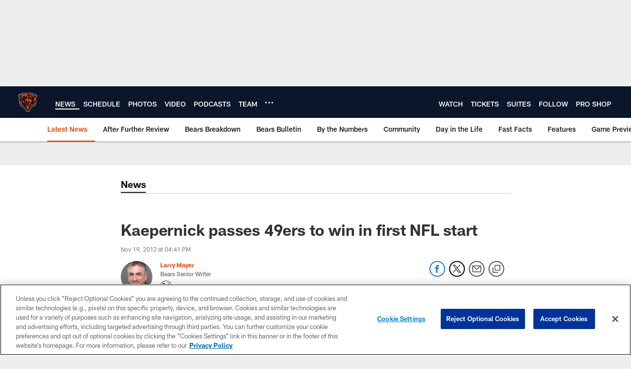

--- FILE ---
content_type: text/html; charset=utf-8
request_url: https://www.google.com/recaptcha/api2/aframe
body_size: 267
content:
<!DOCTYPE HTML><html><head><meta http-equiv="content-type" content="text/html; charset=UTF-8"></head><body><script nonce="x_VPMfUFf2yUGnqP8Caa1g">/** Anti-fraud and anti-abuse applications only. See google.com/recaptcha */ try{var clients={'sodar':'https://pagead2.googlesyndication.com/pagead/sodar?'};window.addEventListener("message",function(a){try{if(a.source===window.parent){var b=JSON.parse(a.data);var c=clients[b['id']];if(c){var d=document.createElement('img');d.src=c+b['params']+'&rc='+(localStorage.getItem("rc::a")?sessionStorage.getItem("rc::b"):"");window.document.body.appendChild(d);sessionStorage.setItem("rc::e",parseInt(sessionStorage.getItem("rc::e")||0)+1);localStorage.setItem("rc::h",'1768905875775');}}}catch(b){}});window.parent.postMessage("_grecaptcha_ready", "*");}catch(b){}</script></body></html>

--- FILE ---
content_type: text/javascript; charset=utf-8
request_url: https://auth-id.chicagobears.com/accounts.webSdkBootstrap?apiKey=4_vIoPQsWa8Lju8RQuWRz_tQ&pageURL=https%3A%2F%2Fwww.chicagobears.com%2Fnews%2Fkaepernick-passes-49ers-to-win-in-first-nfl-start-8882457&sdk=js_latest&sdkBuild=18435&format=json
body_size: 424
content:
{
  "callId": "019bdb01972b765f820f44aa842a59a8",
  "errorCode": 0,
  "apiVersion": 2,
  "statusCode": 200,
  "statusReason": "OK",
  "time": "2026-01-20T10:44:33.207Z",
  "hasGmid": "ver4"
}